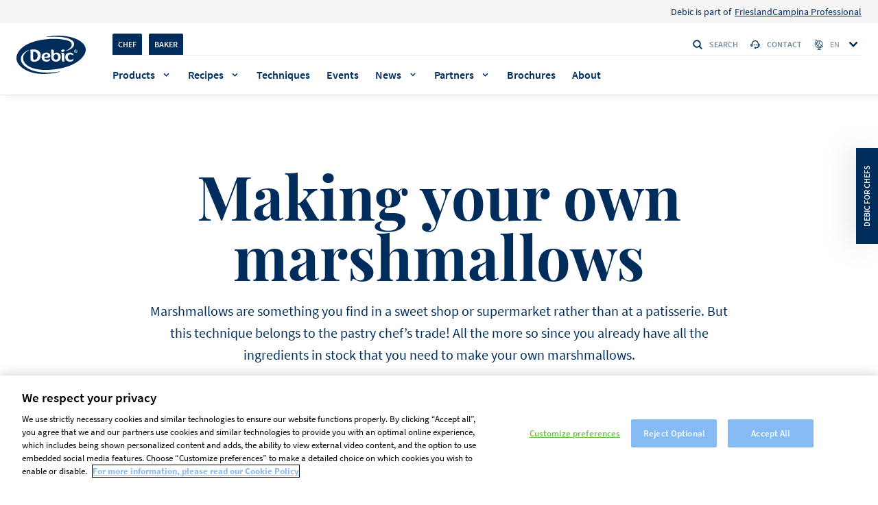

--- FILE ---
content_type: text/html; charset=UTF-8
request_url: https://www.debic.com/en/inspiration/marshmallows
body_size: 12344
content:

<!DOCTYPE html>
<html lang="en" dir="ltr" prefix="og: https://ogp.me/ns#">
  <head>
    <meta charset="utf-8" />
<style>/* @see https://github.com/aFarkas/lazysizes#broken-image-symbol */.js img.lazyload:not([src]) { visibility: hidden; }/* @see https://github.com/aFarkas/lazysizes#automatically-setting-the-sizes-attribute */.js img.lazyloaded[data-sizes=auto] { display: block; width: 100%; }</style>
<meta name="description" content="Marshmallows are something you find in a sweet shop or supermarket rather than at a patisserie. But this technique belongs to the pastry chef’s trade!" />
<link rel="canonical" href="https://www.debic.com/en/inspiration/marshmallows" />
<meta property="og:type" content="website" />
<meta property="og:url" content="https://www.debic.com/en/inspiration/marshmallows" />
<meta name="twitter:card" content="summary_large_image" />
<link rel="alternate" hreflang="x-default" href="https://www.debic.com/en/inspiration/marshmallows" />
<link rel="alternate" hreflang="nl" href="https://www.debic.com/nl-nl/inspiratie/marshmallows" />
<link rel="alternate" hreflang="nl-be" href="https://www.debic.com/nl-be/inspiratie/marshmallows" />
<link rel="alternate" hreflang="fr-be" href="https://www.debic.com/fr-be/inspiration/marshmallows" />
<link rel="alternate" hreflang="de" href="https://www.debic.com/de-de/inspiration/marshmallows" />
<link rel="alternate" hreflang="es" href="https://www.debic.com/es-es/inspiracion/marshmallows" />
<link rel="alternate" hreflang="fr" href="https://www.debic.com/fr-fr/inspiration/marshmallows" />
<link rel="alternate" hreflang="it" href="https://www.debic.com/it-it/ispirazione/marshmallow" />
<link rel="alternate" hreflang="pl" href="https://www.debic.com/pl-pl/inspiracja/marshmallows" />
<link rel="alternate" hreflang="en" href="https://www.debic.com/en/inspiration/marshmallows" />
<link rel="apple-touch-icon" sizes="180x180" href="/sites/default/files/favicons/apple-touch-icon.png"/>
<link rel="icon" type="image/png" sizes="32x32" href="/sites/default/files/favicons/favicon-32x32.png"/>
<link rel="icon" type="image/png" sizes="16x16" href="/sites/default/files/favicons/favicon-16x16.png"/>
<link rel="manifest" href="/sites/default/files/favicons/site.webmanifest" crossorigin="use-credentials"/>
<link rel="mask-icon" href="/sites/default/files/favicons/safari-pinned-tab.svg" color="#5bbad5"/>
<meta name="msapplication-TileColor" content="#da532c"/>
<meta name="theme-color" content="#ffffff"/>
<meta name="favicon-generator" content="Drupal responsive_favicons + realfavicongenerator.net" />
<meta name="Generator" content="Drupal 10 (https://www.drupal.org)" />
<meta name="MobileOptimized" content="width" />
<meta name="HandheldFriendly" content="true" />
<meta name="viewport" content="width=device-width, initial-scale=1.0" />
<script type="application/ld+json">{
    "@context": "https://schema.org",
    "@graph": [
        {
            "@type": "Article",
            "name": "Making your own marshmallows",
            "headline": "Making your own marshmallows",
            "description": "Marshmallows are something you find in a sweet shop or supermarket rather than at a patisserie. But this technique belongs to the pastry chef’s trade!",
            "about": [],
            "image": {
                "@type": "ImageObject",
                "representativeOfPage": "True",
                "url": [
                    "https://www.debic.com/sites/default/files/2021-05/chai_matcha_10098%20%281440px%29_3.jpg",
                    "https://www.debic.com/sites/default/files/2021-05/chai_matcha_10098%20%281440px%29_2.jpg",
                    "https://www.debic.com/sites/default/files/2021-05/chai_matcha_10098%20%281440px%29_1.jpg"
                ],
                "width": "1440",
                "height": "1080"
            },
            "datePublished": "2021-05-06",
            "dateModified": "2023-07-25",
            "isAccessibleForFree": "True",
            "author": {
                "@type": "Organization",
                "@id": "https://www.debic.com/en",
                "name": "Debic",
                "url": "https://www.debic.com/en"
            },
            "publisher": {
                "@type": "Organization",
                "@id": "https://www.debic.com/en",
                "name": "Debic",
                "url": "https://www.debic.com/en"
            },
            "mainEntityOfPage": "https://www.debic.com/en/inspiration/marshmallows"
        },
        {
            "breadcrumb": {
                "@type": "BreadcrumbList",
                "itemListElement": [
                    {
                        "@type": "ListItem",
                        "position": 1,
                        "name": "Home",
                        "item": "https://www.debic.com/en"
                    },
                    {
                        "@type": "ListItem",
                        "position": 2,
                        "name": "Inspiration overview - EN",
                        "item": "https://www.debic.com/en/inspiration"
                    }
                ]
            }
        },
        {
            "@type": "WebSite",
            "@id": "https://www.debic.com/en",
            "name": "Debic",
            "url": "https://www.debic.com/en"
        }
    ]
}</script>
<link rel="icon" href="/sites/default/files/fav_icon_debic_standard_9Jm_icon.ico" type="image/vnd.microsoft.icon" />

    <link rel="preconnect" href="https://www.googletagmanager.com" crossorigin>
    <link rel="preconnect" href="https://cdn.cookielaw.org" crossorigin>
    <link rel="preconnect" href="https://geolocation.onetrust.com" crossorigin>
    <link rel="preload" href="/themes/custom/debic_theme/dist/fonts/SourceSansPro-Regular.woff2" as="font" type="font/woff2" crossorigin="anonymous">
    <meta name="google-site-verification" content="obL6blNZjcgnDvV2Z028lyMl1OupXh0VfhtXUOlVqHI"/>
    <title>Making your own marshmallows</title>
    <link rel="stylesheet" media="all" href="/sites/default/files/css/css_q3EEysFNoZAvMOQYvqOlsH9sd4QwhKqY0dzc9vZHmUo.css?delta=0&amp;language=en&amp;theme=debic_theme&amp;include=eJxFi0sOwyAQxS5Ew5GqAZ6AdviIB1KS02fRRlnalr0KedgCUiJofBuwYawuuslH9p-obRTRfMIEuOzfM6HARm1O9OVJg31qrt_7_KPpMiQO6Yl3ecy2al9OMxOC4cGJYp0QFzxSONM" />
<link rel="stylesheet" media="all" href="/sites/default/files/css/css_HDdD1vZ0gUd9AQaUxbWfKN62Poxv1R_jzyJxrZv4FcE.css?delta=1&amp;language=en&amp;theme=debic_theme&amp;include=eJxFi0sOwyAQxS5Ew5GqAZ6AdviIB1KS02fRRlnalr0KedgCUiJofBuwYawuuslH9p-obRTRfMIEuOzfM6HARm1O9OVJg31qrt_7_KPpMiQO6Yl3ecy2al9OMxOC4cGJYp0QFzxSONM" />

    <script src="https://js.hcaptcha.com/1/api.js" async defer></script>


      <script>
        var pageLanguage = 'en';
      </script>

            <script>
          window.dataLayer = window.dataLayer || [];
          window.dataLayer = [{
              'page': {
                  'pageInfo': {
                      'pageId': '_Article - Making your own marshmallows - EN_Stories_Debic_Foodservices_Other',
                      'pageName': '_Article - Making your own marshmallows - EN_Stories',
                      'pageURL': 'https://www.debic.com/en/inspiration/marshmallows',
                      'pageBrand': 'Debic',
                      'pageCountry': 'OTHER',
                      'pageLanguage': 'en',
                      'pageBU': 'Foodservices',
                      'pageHierarchy': 'Level2',
                      'pageCategory1': 'Stories',
                      'pageCategory2': 'Article - Making your own marshmallows - EN',
                      'pageCategory3': '',
                      'pageSource': ((typeof window.orientation !== 'undefined') || (navigator.userAgent.indexOf('IEMobile') !== -1)) ? 'mobile' : 'web',
                                      }
              },
              'user': {
                  'userCategory': 'chef',
                  'GACookieId': 'undefined',
                  'userIdSource': 'CRM',
              }
          }];
      </script>
      
    <script>(function(w,d,s,l,i){w[l]=w[l]||[];w[l].push({'gtm.start':new Date().getTime(),event:'gtm.js'});var f=d.getElementsByTagName(s)[0],
              j=d.createElement(s),dl=l!='dataLayer'?'&l='+l:'';j.async=true;j.src=
              'https://www.googletagmanager.com/gtm.js?id='+i+dl;f.parentNode.insertBefore(j,f);
      })(window,document,'script','dataLayer','GTM-WPS5TGT');</script>
      

  </head>
  <body  class="path-node page-node-type-blog show-chef-baker-popup newsletter-popup"
    data-page-id="_Article - Making your own marshmallows - EN_Stories_Debic_Foodservices_Other"
    data-page-name="_Article - Making your own marshmallows - EN_Stories"
    data-page-url="https://www.debic.com/en/inspiration/marshmallows"
    data-page-brand="Debic"
    data-page-country="OTHER"
    data-page-language="en"
    data-page-bu="Foodservices"
    data-page-hierarchy="Level2"
    data-page-category1="Stories"
    data-page-category2="Article - Making your own marshmallows - EN"
    data-page-category3=""
    data-page-instance-id="_Article - Making your own marshmallows - EN_Stories_Debic_Foodservices_Other_production"
    data-version="1,0"
    data-user-id-source="CRM"
    data-user-category="chef"
    data-ga-cookie-id="undefined"
    data-akamai-country-name="United States"
    data-akamai-country-code="US"
        data-date="12.11.D"
    data-page-identifier="33108382b3e6584aa7dcc9286988847f"
    data-lang-code="en"
    data-lang-prefix="en"
  >
    <noscript><iframe src="https://www.googletagmanager.com/ns.html?id=GTM-WPS5TGT"
                      height="0" width="0" style="display:none;visibility:hidden"></iframe></noscript>
    <a href="#main-content" class="visually-hidden focusable skip-link">
      Skip to main content
    </a>
        
      <div class="dialog-off-canvas-main-canvas" data-off-canvas-main-canvas>
    <header class="header  js-header 2510">
              <div class="region region-above-nav">
    
<nav role="navigation" aria-labelledby="" id="block-topnavigation" class="block block-menu navigation menu--top-navigation">
          <div class="menu menu--top-header">
    <div class="menu menu--top-header--wrapper">
                                              
  <div  class="menu_link_content menu-link-contenttop-navigation view-mode-default wrap">
    
            <div class="clearfix text-formatted field field--name-field-menu-link-prefix field--type-text-long field--label-hidden field__item"><p>Debic is part of</p></div>
      
  </div>

                    <a href="https://frieslandcampinaprofessional.com/">FrieslandCampina Professional</a>
                  </div>
  </div>

  </nav>

  </div>

      <div class="wrap">

            <div class="region region-header-logo header__container-logo">
          <a href="/en" title="Home" rel="home" class="header__logo">
      	  <i class="header__logo-i"></i>
    </a>
      <div class="header__search-container">
  <div id="block-customsearchformblock" class="block block-debic-tools block-custom-search-form-block header__search js-search-input">
              <i class="icon icon--search header__input-i"></i>
    <form action="/en/search" method="get" class="js-search-form" accept-charset="UTF-8">
      <div class="form--inline clearfix">
        <div class="header__form-item">
          <input data-drupal-selector="edit-search-api-fulltext" type="text" name="search_api_fulltext" size="30" maxlength="128" class="header__input js-input-field js-search-api" value="" placeholder="Search" autocomplete="off">
        </div>
        <div data-drupal-selector="edit-actions" class="form-actions js-form-wrapper form-wrapper"><input data-drupal-selector="edit-submit-search-page" type="submit" value="Apply" class="button js-form-submit form-submit">
        </div>
      </div>
    </form>
    <button class="header__input-clear js-header-search-clear" aria-label="clear search"><i class="icon icon--clear"></i></button>

      </div>
  <button class="header__search-btn js-search-open"><i class="icon icon--search"></i>Search</button>
</div>

	<div class="header__icons">
        <button class="header__search-btn js-search-open"><i class="icon icon--search"></i><span class="sr-only">Search</span></button>
		<button class="header__open js-open-menu" data-opened="false">
			<span class="header__open-ico"></span>
			<span class="sr-only">Toggle menu</span>
		</button>
	</div>
  </div>

      <div class="quick-search js-quick-search">
        <div class="quick-search__overflow">
          <div class="wrap flex">
            <div class="quick-search__container" id="ac-search-results-container"></div>
                      </div>
        </div>
        <span class="quick-search__overlay js-quick-search-overlay"></span>
      </div>
        <div class="header__container">
      <div class="header__wrapper">
                    <div class="header__top js-header-menu">

    <div id="block-bakerchefswitchblock" class="header__switcher">
  
    
      	<ul class="header__switch-container">
	    		<li class="header__switch-item"><a href="" class="header__switch-link js-change-user-front-role active" data-role="2">Chef</a></li>
	    		<li class="header__switch-item"><a href="" class="header__switch-link js-change-user-front-role active" data-role="1">Baker</a></li>
		</ul>

  </div>
<div class="header__search-container">
  <div id="block-customsearchformblock-2" class="block block-debic-tools block-custom-search-form-block header__search js-search-input">
              <i class="icon icon--search header__input-i"></i>
    <form action="/en/search" method="get" class="js-search-form" accept-charset="UTF-8">
      <div class="form--inline clearfix">
        <div class="header__form-item">
          <input data-drupal-selector="edit-search-api-fulltext" type="text" name="search_api_fulltext" size="30" maxlength="128" class="header__input js-input-field js-search-api" value="" placeholder="Search" autocomplete="off">
        </div>
        <div data-drupal-selector="edit-actions" class="form-actions js-form-wrapper form-wrapper"><input data-drupal-selector="edit-submit-search-page" type="submit" value="Apply" class="button js-form-submit form-submit">
        </div>
      </div>
    </form>
    <button class="header__input-clear js-header-search-clear" aria-label="clear search"><i class="icon icon--clear"></i></button>

      </div>
  <button class="header__search-btn js-search-open"><i class="icon icon--search"></i>Search</button>
</div>
<nav class="header__links">
        
        <ul class="header__links-cont">
          <li class="header__links-item">
        <a href="/en/contact-us-debic"><i class="icon icon--support"></i>Contact</a>
      </li>
        </ul>
  


  </nav>
<div class="language-switcher-language-url header__languages" id="block-languageswitcher" role="navigation">
      <button class="header__language-btn js-select-lang">
        <i class="icon icon--lang"></i>
        <span class="header__language-sel">en</span>
        <i class="icon icon--chevron"></i>
      </button><ul class="header__language-list js-language-list"><li class="header__lang">            <div class="header__flag-list">
              <img alt="Nederland flag" src="[data-uri]" data-src="https://www.debic.com/sites/default/files/site_config/netherlands_0.svg" class="lazyload cover-img">
            </div>
                      <a href="https://www.debic.com/nl-nl/inspiratie/marshmallows" class="language-link" hreflang="nl">Nederland</a></li><li class="header__lang">            <div class="header__flag-list">
              <img alt="België - Nederlands flag" src="[data-uri]" data-src="https://www.debic.com/sites/default/files/site_config/belgium_1.svg" class="lazyload cover-img">
            </div>
                      <a href="https://www.debic.com/nl-be/inspiratie/marshmallows" class="language-link" hreflang="nl-be">België - Nederlands</a></li><li class="header__lang">            <div class="header__flag-list">
              <img alt="Belgique - Français flag" src="[data-uri]" data-src="https://www.debic.com/sites/default/files/site_config/belgium_2.svg" class="lazyload cover-img">
            </div>
                      <a href="https://www.debic.com/fr-be/inspiration/marshmallows" class="language-link" hreflang="fr-be">Belgique - Français</a></li><li class="header__lang">            <div class="header__flag-list">
              <img alt="Česko flag" src="[data-uri]" data-src="https://www.debic.com/sites/default/files/site_config/flag%20cz.svg" class="lazyload cover-img">
            </div>
                      <a href="/cs-cz" class="language-link" hreflang="cs" data-drupal-link-system-path="&lt;front&gt;">Česko</a></li><li class="header__lang">            <div class="header__flag-list">
              <img alt="Deutschland flag" src="[data-uri]" data-src="https://www.debic.com/sites/default/files/site_config/germany_0.svg" class="lazyload cover-img">
            </div>
                      <a href="https://www.debic.com/de-de/inspiration/marshmallows" class="language-link" hreflang="de">Deutschland</a></li><li class="header__lang">            <div class="header__flag-list">
              <img alt="España flag" src="[data-uri]" data-src="https://www.debic.com/sites/default/files/site_config/spain_0.svg" class="lazyload cover-img">
            </div>
                      <a href="https://www.debic.com/es-es/inspiracion/marshmallows" class="language-link" hreflang="es">España</a></li><li class="header__lang">            <div class="header__flag-list">
              <img alt="France flag" src="[data-uri]" data-src="https://www.debic.com/sites/default/files/site_config/france_0.svg" class="lazyload cover-img">
            </div>
                      <a href="https://www.debic.com/fr-fr/inspiration/marshmallows" class="language-link" hreflang="fr">France</a></li><li class="header__lang">            <div class="header__flag-list">
              <img alt="Italia flag" src="[data-uri]" data-src="https://www.debic.com/sites/default/files/site_config/italy_0.svg" class="lazyload cover-img">
            </div>
                      <a href="https://www.debic.com/it-it/ispirazione/marshmallow" class="language-link" hreflang="it">Italia</a></li><li class="header__lang">            <div class="header__flag-list">
              <img alt="Malaysia - English flag" src="[data-uri]" data-src="https://www.debic.com/sites/default/files/site_config/flag%20malasya.svg" class="lazyload cover-img">
            </div>
                      <a href="/en-mysg" class="language-link" hreflang="en-my" data-drupal-link-system-path="&lt;front&gt;">Malaysia - English</a></li><li class="header__lang">            <div class="header__flag-list">
              <img alt="Polska flag" src="[data-uri]" data-src="https://www.debic.com/sites/default/files/site_config/poland_0.svg" class="lazyload cover-img">
            </div>
                      <a href="https://www.debic.com/pl-pl/inspiracja/marshmallows" class="language-link" hreflang="pl">Polska</a></li><li class="header__lang">            <div class="header__flag-list">
              <img alt="Other countries - English flag" src="[data-uri]" data-src="https://www.debic.com/sites/default/files/site_config/united-kingdom_0.svg" class="lazyload cover-img">
            </div>
                      <a href="/en/inspiration/marshmallows" class="language-link is-active" hreflang="en" data-drupal-link-system-path="node/33983" aria-current="page">Other countries - English</a></li><li class="header__lang">            <div class="header__flag-list">
              <img alt="Thailand flag" src="[data-uri]" data-src="https://www.debic.com/sites/default/files/site_config/thailand_svg.svg" class="lazyload cover-img">
            </div>
                      <a href="/th-th" class="language-link" hreflang="th" data-drupal-link-system-path="&lt;front&gt;">Thailand</a></li></ul>
  </div>

  </div>

                            <div class="header__bottom js-header-menu">
                
<div class="header__menu">
  <nav>
              <ul class="header__menu-list">
                              
          <li  class="header__item  header__item--mega-menu js-megamenu-open "><a href="/en/products" data-drupal-link-system-path="node/994">Products</a>
        <div class="header__megamenu megamenu js-megamenu">
                                  <div class="wrap flex">
      <button class="header__close js-megamenu-close">
      <i class="icon icon--chevron"></i>
      Go back
    </button>
        <div class="megamenu__links">
        <a class="megamenu__title" href="/en/products">Products</a>

  <div class="megamenu__wrapper">
    <div class="megamenu__container flex">
                      <div class="megamenu__column">
            <ul>
          <li class="megamenu__main-item">
                    <div class="megamenu__dropdown megamenu__dropdown--collapsed js-megamenu-accordion">
        <div class="megamenu__trigger js-megamenu-trigger">
      <a href="/en/products/creams">
                  <img class="megamenu__icon"
               src="/sites/default/files/2022-07/cream_0.svg"
               alt="cream"
               width="24"
               height="24"
               fetchpriority="low"
          >
                Cream
      </a>
              <i class="icon icon--chevron"></i>
          </div>
              <ul class="megamenu__sub-list js-megamenu-body">
                                                                                                                                                                                                                                                                                                            <li>
              <a href="/en/whipping-cream">Whipping</a>
            </li>
                                        <li>
              <a href="/en/cooking-cream">Cooking</a>
            </li>
                                        <li>
              <a href="/en/spraycream">Spraycan</a>
            </li>
                                                            </ul>
      </div>

      </li>
      </ul>

        </div>
                      <div class="megamenu__column">
            <ul>
          <li class="megamenu__main-item">
                    <div class="megamenu__dropdown megamenu__dropdown--collapsed js-megamenu-accordion">
        <div class="megamenu__trigger js-megamenu-trigger">
      <a href="/en/butter">
                  <img class="megamenu__icon"
               src="/sites/default/files/2021-10/butter_3.svg"
               alt="Butter"
               width="24"
               height="24"
               fetchpriority="low"
          >
                Butter
      </a>
              <i class="icon icon--chevron"></i>
          </div>
              <ul class="megamenu__sub-list js-megamenu-body">
                                                                                                                                                                                                                                                                                                            <li>
              <a href="/en/performance-butter">Performance butter</a>
            </li>
                                        <li>
              <a href="/en/traditional-butter">Traditional butter</a>
            </li>
                                                            </ul>
      </div>

      </li>
      </ul>

        </div>
                      <div class="megamenu__column">
            <ul>
          <li class="megamenu__main-item">
                    <div class="megamenu__dropdown megamenu__dropdown--collapsed js-megamenu-accordion">
        <div class="megamenu__trigger">
      <a href="/en/desserts">
                  <img class="megamenu__icon"
               src="/sites/default/files/2021-10/desserts_3_0.svg"
               alt="Desserts"
               width="24"
               height="24"
               fetchpriority="low"
          >
                Desserts
      </a>
          </div>
          </div>

      </li>
          <li class="megamenu__main-item">
                    <div class="megamenu__dropdown megamenu__dropdown--collapsed js-megamenu-accordion">
        <div class="megamenu__trigger">
      <a href="/en/filling">
                  <img class="megamenu__icon"
               src="/sites/default/files/2021-10/filling_1.svg"
               alt="Filling"
               width="24"
               height="24"
               fetchpriority="low"
          >
                Filling
      </a>
          </div>
          </div>

      </li>
          <li class="megamenu__main-item">
                    <div class="megamenu__dropdown megamenu__dropdown--collapsed js-megamenu-accordion">
        <div class="megamenu__trigger">
      <a href="/en/ice-cream-shakes">
                  <img class="megamenu__icon"
               src="/sites/default/files/2021-10/ice%26shakes_1.svg"
               alt="Ice cream &amp; shakes"
               width="24"
               height="24"
               fetchpriority="low"
          >
                Ice cream &amp; shakes
      </a>
          </div>
          </div>

      </li>
          <li class="megamenu__main-item">
                    <div class="megamenu__dropdown megamenu__dropdown--collapsed js-megamenu-accordion">
        <div class="megamenu__trigger">
      <a href="/en/debic-cream-cheese">
                  <img class="megamenu__icon"
               src="/sites/default/files/2022-03/cream%20cheese.svg"
               alt="Cream cheese"
               width="24"
               height="24"
               fetchpriority="low"
          >
                Cream Cheese
      </a>
          </div>
          </div>

      </li>
      </ul>

        </div>
          </div>
  </div>

  <div class="megamenu__link">
    <a href="/en/products">See all products</a>
  </div>

    </div>
        <div class="megamenu__promo">
                                
          <div class="header__promo-block js-generic-analytics-block"
      data-category1=""
      data-category2=""
      data-category3=""
      >
                  <div class="header__promo-section">
            Discover our products
          </div>
                <div class="header__promo-container" style="background-color:#95eadc">
          <div class="header__promo-content">
                          <h2 class="header__promo-title title title--category-small">Stand &amp; Overrun</h2>
                                                  <p class="header__promo-short-desc js-header-promo-short-desc">Premium whipping cream</p>
                                      <a class="header__promo-cta cta-new cta-new--header cta-new--black" href="https://www.debic.com/en/products/debic-stand-overrun-1l">
                <span class="sr-only">Discover more about Stand &amp; Overrun</span>
              </a>
                      </div>

                      <div class="header__promo-img-container">
                            <picture>
                <img class="header__promo-img " src="/sites/default/files/styles/convert_webp/public/2025-09/stand-overrun-300x300.png.webp?itok=RHXn39x6" alt="Debic Stand &amp; Overrun" loading="lazy"/>
              </picture>
              </div>
          
        </div>
      </div>
      
                    
          <div class="header__promo-block js-generic-analytics-block"
      data-category1=""
      data-category2=""
      data-category3=""
      >
                <div class="header__promo-container" style="background-color:#9895ea">
          <div class="header__promo-content">
                          <h2 class="header__promo-title title title--category-small">Culinaire Original</h2>
                                                  <p class="header__promo-short-desc js-header-promo-short-desc">Premium cooking cream<br />
</p>
                                      <a class="header__promo-cta cta-new cta-new--header cta-new--black" href="/en/products/culinaire-original">
                <span class="sr-only">Discover more about Culinaire Original</span>
              </a>
                      </div>

                      <div class="header__promo-img-container">
                            <picture>
                <img class="header__promo-img " src="/sites/default/files/styles/convert_webp/public/2025-09/culinaire-original-300x300_0.png.webp?itok=bzinIY1f" alt="Debic Culinaire Original" loading="lazy"/>
              </picture>
              </div>
          
        </div>
      </div>
      
  
  
    </div>
  </div>

                  </div>
      </li>
                                  
          <li  class="header__item  header__item--mega-menu js-megamenu-open "><a href="/en/recipes" data-drupal-link-system-path="node/929">Recipes</a>
        <div class="header__megamenu megamenu js-megamenu">
                                  <div class="wrap flex">
      <button class="header__close js-megamenu-close">
      <i class="icon icon--chevron"></i>
      Go back
    </button>
        <div class="megamenu__links">
        <a class="megamenu__title" href="/en/recipes">Recipes</a>

  <div class="megamenu__wrapper">
    <div class="megamenu__container flex">
                      <div class="megamenu__column">
            <ul>
          <li class="megamenu__main-item">
                  
  <span class="megamenu__main-title">
          <img class="megamenu__main-icon"
           src="/sites/default/files/2021-10/chefs_0.svg"
           alt="Chefs"
           width="42"
           height="14"
           fetchpriority="low"
      >
              Chefs
      </span>

      <ul class="megamenu__main-sublist">
                                                                                                                                                                                                                                          <li class="megamenu__main-subitem">
            <a href="/en/recipes?role=chef&amp;field_dish_category_target_id%5B0%5D=92&amp;field_related_products_ref_target_id=">Appetizers</a>
          </li>
                                <li class="megamenu__main-subitem">
            <a href="/en/recipes?role=chef&amp;field_dish_category_target_id%5B0%5D=88&amp;field_related_products_ref_target_id=">Cakes &amp; tarts</a>
          </li>
                                <li class="megamenu__main-subitem">
            <a href="/en/recipes?role=chef&amp;field_dish_category_target_id%5B0%5D=90&amp;field_related_products_ref_target_id=">Desserts</a>
          </li>
                                <li class="megamenu__main-subitem">
            <a href="/en/recipes?role=chef&amp;field_dish_category_target_id%5B0%5D=95&amp;field_related_products_ref_target_id=">Garnishes</a>
          </li>
                                <li class="megamenu__main-subitem">
            <a href="/en/recipes?role=chef&amp;field_dish_category_target_id%5B0%5D=93&amp;field_related_products_ref_target_id=">Main courses</a>
          </li>
                                <li class="megamenu__main-subitem">
            <a href="/en/recipes?role=chef&amp;field_dish_category_target_id%5B0%5D=94&amp;field_related_products_ref_target_id=">Soups</a>
          </li>
                                <li class="megamenu__main-subitem">
            <a href="/en/recipes?role=chef&amp;field_dish_category_target_id%5B0%5D=2457&amp;field_related_products_ref_target_id=">Starters</a>
          </li>
                                <li class="megamenu__main-subitem">
            <a href="/en/recipes?role=chef&amp;field_dish_category_target_id%5B0%5D=91&amp;field_related_products_ref_target_id=">Viennoiserie</a>
          </li>
                                              </ul>
  
      </li>
      </ul>

        </div>
                      <div class="megamenu__column">
            <ul>
          <li class="megamenu__main-item">
                  
  <span class="megamenu__main-title">
          <img class="megamenu__main-icon"
           src="/sites/default/files/2021-10/bakerssvg_0.svg"
           alt="Bakers"
           width="42"
           height="14"
           fetchpriority="low"
      >
              Bakers
      </span>

      <ul class="megamenu__main-sublist">
                                                                                                                                                                                                                                          <li class="megamenu__main-subitem">
            <a href="/en/recipes?role=baker&amp;field_dish_category_target_id%5B0%5D=92&amp;field_related_products_ref_target_id=">Appetizers</a>
          </li>
                                <li class="megamenu__main-subitem">
            <a href="/en/recipes?role=baker&amp;field_dish_category_target_id%5B0%5D=88&amp;field_related_products_ref_target_id=">Cakes &amp; tarts</a>
          </li>
                                <li class="megamenu__main-subitem">
            <a href="/en/recipes?role=baker&amp;field_dish_category_target_id%5B0%5D=90&amp;field_related_products_ref_target_id=">Desserts</a>
          </li>
                                <li class="megamenu__main-subitem">
            <a href="/en/recipes?role=baker&amp;field_dish_category_target_id%5B0%5D=95&amp;field_related_products_ref_target_id=">Garnishes</a>
          </li>
                                <li class="megamenu__main-subitem">
            <a href="/en/recipes?role=baker&amp;field_dish_category_target_id%5B0%5D=2336&amp;field_related_products_ref_target_id=">Ice creams</a>
          </li>
                                <li class="megamenu__main-subitem">
            <a href="/en/recipes?role=baker&amp;field_dish_category_target_id%5B0%5D=91&amp;field_related_products_ref_target_id=">Viennoiserie</a>
          </li>
                                              </ul>
  
      </li>
      </ul>

        </div>
                      <div class="megamenu__column">
            <ul>
          <li class="megamenu__main-item">
                  
  <span class="megamenu__main-title">
              Popular themes
      </span>

      <ul class="megamenu__main-sublist">
                                                                                                                                                                                                                                          <li class="megamenu__main-subitem">
            <a href="/en/recipe-collection/autumn">Autumn</a>
          </li>
                                <li class="megamenu__main-subitem">
            <a href="/en/basic-desserts">Basic desserts</a>
          </li>
                                <li class="megamenu__main-subitem">
            <a href="/en/recipe-collection/love">Love</a>
          </li>
                                <li class="megamenu__main-subitem">
            <a href="/en/recipe-collection">New</a>
          </li>
                                <li class="megamenu__main-subitem">
            <a href="/en/recipe-collection/swissles">Swissles</a>
          </li>
                                <li class="megamenu__main-subitem">
            <a href="/en/inspiration/menu-festive-season">Winter</a>
          </li>
                                              </ul>
  
      </li>
      </ul>

        </div>
          </div>
  </div>

  <div class="megamenu__link">
    <a href="/en/recipes">See all recipes</a>
  </div>

    </div>
        <div class="megamenu__promo">
                                
          <div class="header__highlighted-block js-generic-analytics-block"
      data-category1=""
      data-category2=""
      data-category3=""
      >
        
        <a class="header__highlighted-link" href="/en/recipes/swissle-lemon-leaf-matcha-roll">
                      <div class="header__highlighted-img-container">
              <img src="https://www.debic.com/sites/default/files/styles/megamenu_recipes/public/2025-08/swissle-lemon-leaf-matcha-roll.jpg.webp?itok=0YsAQBw7" alt="recipe-image" class="header__highlighted-img" loading="lazy">
            </div>
                                <h3 class="header__highlighted-title title title--lister">Lemon leaf matcha roll</h3>
                                <span class="header__highlighted-label">
              Swissle
            </span>
                                            <p class="header__highlighted-desc">Let&#039;s Swissle! Zesty citrus matcha Swiss roll.</p>
                  </a>
      </div>
      
                    
          <div class="header__highlighted-block js-generic-analytics-block"
      data-category1=""
      data-category2=""
      data-category3=""
      >
        
        <a class="header__highlighted-link" href="/en/recipes/snow-white">
                      <div class="header__highlighted-img-container">
              <img src="https://www.debic.com/sites/default/files/styles/megamenu_recipes/public/recipe/aa2a0000-ea27-76f0-6f70-08dac31699ff.jpg.webp?itok=_2rb63U5" alt="recipe-image" class="header__highlighted-img" loading="lazy">
            </div>
                                <h3 class="header__highlighted-title title title--lister">Snow white</h3>
                                <span class="header__highlighted-label">
              Festive
            </span>
                                            <p class="header__highlighted-desc">Delicately sweet holiday dessert with creamy layers.</p>
                  </a>
      </div>
      
  
  
    </div>
  </div>

                  </div>
      </li>
                  
          <li class="header__item">
        <a href="/en/techniques" data-drupal-link-system-path="node/986">Techniques</a>
      </li>
                  
          <li class="header__item">
        <a href="/en/debic-workshops-demos-events" data-drupal-link-system-path="node/51023">Events</a>
      </li>
                                  
          <li  class="header__item  header__item--mega-menu js-megamenu-open "><a href="/en/inspiration" data-drupal-link-system-path="node/18905">News</a>
        <div class="header__megamenu megamenu js-megamenu">
                                  <div class="wrap flex">
      <button class="header__close js-megamenu-close">
      <i class="icon icon--chevron"></i>
      Go back
    </button>
        <div class="megamenu__links">
        <a class="megamenu__title" href="/en/inspiration">News</a>

  <div class="megamenu__wrapper">
    <div class="megamenu__container flex">
                      <div class="megamenu__column">
            <ul>
          <li class="megamenu__main-item">
                  <div class="megamenu__simple">
            <a class="megamenu__simple-main" href="/en/inspiration">Debic Inspiration</a>
                    <ul class="megamenu__simple-sublist">
                                                                                                                                                                                                                                                                                                                                                                              <li>
                <a class="megamenu__simple-sublink" href="/en/inspiration-stories">Stories</a>
              </li>
                                                <li>
                <a class="megamenu__simple-sublink" href="/en/inspiration-business-tips">Business tips</a>
              </li>
                                                                          </ul>
        </div>

      </li>
      </ul>

        </div>
          </div>
  </div>

  <div class="megamenu__link">
    <a href="/en/inspiration">See all news</a>
  </div>

    </div>
        <div class="megamenu__promo">
                                
          <div class="header__promo-block js-generic-analytics-block"
      data-category1=""
      data-category2=""
      data-category3=""
      >
                <div class="header__promo-container" style="background-color:#95eadc">
          <div class="header__promo-content">
                          <h2 class="header__promo-title title title--category-small">Debic wants to make the difference</h2>
                                                  <p class="header__promo-short-desc js-header-promo-short-desc">We are continuously working towards a fully sustainable dairy chain. Find out how Debic does it.</p>
                                      <a class="header__promo-cta cta-new cta-new--header cta-new--black" href="/en/running-sustainable-business-tips-tricks">
                <span class="sr-only">/en/running-sustainable-business-tips-tricks</span>
              </a>
                      </div>

                      <div class="header__promo-img-container">
                            <picture>
                <img class="header__promo-img " src="/sites/default/files/styles/convert_webp/public/2022-04/windmolens10_optimized_1_83a1d191-1cb4-46d4-9a15-ad1200f47f9a_low-res-640.jpg.webp?itok=fTKXQcJd" alt="Debic wants to make the difference" loading="lazy"/>
              </picture>
              </div>
          
        </div>
      </div>
      
                    
          <div class="header__promo-block js-generic-analytics-block"
      data-category1=""
      data-category2=""
      data-category3=""
      >
                <div class="header__promo-container" style="background-color:#9895ea">
          <div class="header__promo-content">
                          <h2 class="header__promo-title title title--category-small">Save time, reduce workload</h2>
                                                  <p class="header__promo-short-desc js-header-promo-short-desc">Swedish chef Daniel Pembert is driven by the desire to never stand still.</p>
                                      <a class="header__promo-cta cta-new cta-new--header cta-new--black" href="/en/inspiration/daniel-pembert">
                <span class="sr-only">/en/inspiration/daniel-pembert</span>
              </a>
                      </div>

                      <div class="header__promo-img-container">
                            <picture>
                <img class="header__promo-img " src="/sites/default/files/styles/convert_webp/public/2024-02/Daniel%20Pembert_TIF.Jpg.webp?itok=yJjOAg7b" alt="Time-saving, workload reducing and distinctive" loading="lazy"/>
              </picture>
              </div>
          
        </div>
      </div>
      
  
  
    </div>
  </div>

                  </div>
      </li>
                                  
          <li  class="header__item  header__item--mega-menu js-megamenu-open "><a href="/en/ambassadors" data-drupal-link-system-path="node/45843">Partners</a>
        <div class="header__megamenu megamenu js-megamenu">
                                  <div class="wrap flex">
      <button class="header__close js-megamenu-close">
      <i class="icon icon--chevron"></i>
      Go back
    </button>
        <div class="megamenu__links">
        <a class="megamenu__title" href="/en/ambassadors">Partners</a>

  <div class="megamenu__wrapper">
    <div class="megamenu__container flex">
                      <div class="megamenu__column">
            <ul>
          <li class="megamenu__main-item">
                    <div class="megamenu__dropdown megamenu__dropdown--collapsed js-megamenu-accordion megamenu__dropdown--border">
        <div class="megamenu__trigger js-megamenu-trigger">
      <a href="/en/ambassadors">
                  <img class="megamenu__icon"
               src="/sites/default/files/2025-09/whisk-rolling-pin-80x80.jpg"
               alt="Rolling pin and whisk"
               width="24"
               height="24"
               fetchpriority="low"
          >
                A-F
      </a>
              <i class="icon icon--chevron"></i>
          </div>
              <ul class="megamenu__sub-list js-megamenu-body">
                                                                                                                                                                                                                                                                                                            <li>
              <a href="/en/ambassadors/alberto-gipponi">Alberto Gipponi</a>
            </li>
                                        <li>
              <a href="/en/ambassadors/chef-gee">Chef Gee</a>
            </li>
                                        <li>
              <a href="/en/ambassadors/clement-bouvier">Clément Bouvier</a>
            </li>
                                        <li>
              <a href="/en/ambassadors/daniel-alvarez">Daniel Álvarez</a>
            </li>
                                        <li>
              <a href="/en/ambassadors/frank-haasnoot">Frank Haasnoot</a>
            </li>
                                                            </ul>
      </div>

      </li>
      </ul>

        </div>
                      <div class="megamenu__column">
            <ul>
          <li class="megamenu__main-item">
                    <div class="megamenu__dropdown megamenu__dropdown--collapsed js-megamenu-accordion megamenu__dropdown--border">
        <div class="megamenu__trigger js-megamenu-trigger">
      <a href="/en/ambassadors">
                  <img class="megamenu__icon"
               src="/sites/default/files/2025-09/whisk-rolling-pin-80x80_0.jpg"
               alt="Rolling pin and whisk"
               width="24"
               height="24"
               fetchpriority="low"
          >
                G-L
      </a>
              <i class="icon icon--chevron"></i>
          </div>
              <ul class="megamenu__sub-list js-megamenu-body">
                                                                                                                                                                                                                                                                                                            <li>
              <a href="/en/ambassadors/gaetan-fiard">Gaëtan Fiard</a>
            </li>
                                        <li>
              <a href="/en/ambassadors/gert-de-mangeleer">Gert De Mangeleer</a>
            </li>
                                        <li>
              <a href="/en/ambassadors/jan-smink">Jan Smink</a>
            </li>
                                        <li>
              <a href="/en/ambassadors/jordi-guillem">Jordi Guillem</a>
            </li>
                                        <li>
              <a href="/en/ambassadors/leonardo-di-carlo">Leonardo Di Carlo</a>
            </li>
                                        <li>
              <a href="/en/ambassadors/loi-ming-ai">Loi Ming Ai</a>
            </li>
                                        <li>
              <a href="/en/ambassadors/luca-montersino">Luca Montersino</a>
            </li>
                                                            </ul>
      </div>

      </li>
      </ul>

        </div>
                      <div class="megamenu__column">
            <ul>
          <li class="megamenu__main-item">
                    <div class="megamenu__dropdown megamenu__dropdown--collapsed js-megamenu-accordion megamenu__dropdown--border">
        <div class="megamenu__trigger js-megamenu-trigger">
      <a href="/en/ambassadors">
                  <img class="megamenu__icon"
               src="/sites/default/files/2025-09/whisk-rolling-pin-80x80_1.jpg"
               alt="Rolling pin and whisk"
               width="24"
               height="24"
               fetchpriority="low"
          >
                M-Z
      </a>
              <i class="icon icon--chevron"></i>
          </div>
              <ul class="megamenu__sub-list js-megamenu-body">
                                                                                                                                                                                                                                                                                                            <li>
              <a href="/en/ambassadors/michal-doroszkiewicz">Michał Doroszkiewicz</a>
            </li>
                                        <li>
              <a href="/en/ambassadors/otto-tay">Otto Tay</a>
            </li>
                                        <li>
              <a href="/en/ambassadors/pascal-molines">Pascal Molines</a>
            </li>
                                        <li>
              <a href="/en/ambassadors/petr-kunc">Petr Kunc</a>
            </li>
                                        <li>
              <a href="/en/ambassadors/sidney-schutte">Sidney Schutte</a>
            </li>
                                        <li>
              <a href="/en/ambassadors/sylvain-marron">Sylvain Marron</a>
            </li>
                                        <li>
              <a href="/en/ambassadors/thijs-vervloet">Thijs Vervloet</a>
            </li>
                                                            </ul>
      </div>

      </li>
      </ul>

        </div>
          </div>
  </div>

  <div class="megamenu__link">
    <a href="/en/ambassadors">Meet our ambassadors</a>
  </div>

    </div>
        <div class="megamenu__promo">
                                
          <div class="header__promo-block js-generic-analytics-block"
      data-category1=""
      data-category2=""
      data-category3=""
      >
                <div class="header__promo-container" style="background-color:#7b93da">
          <div class="header__promo-content">
                          <h2 class="header__promo-title title title--category-small">Debic ambassadors</h2>
                                      <p class="header__promo-desc">If there’s one thing we’re extra proud of, it’s our ambassadors from all over the world. Meet the top chefs who trust Debic. Discover their recipes, techniques, values, and why they choose us.</p>
                                                  <a class="header__promo-cta cta-new cta-new--header cta-new--black" href="/en/ambassadors">
                <span class="sr-only">Meet our ambassadors</span>
              </a>
                      </div>

                      <div class="header__promo-img-container">
                            <picture>
                <img class="header__promo-img " src="/sites/default/files/styles/convert_webp/public/2025-09/ambassadors-364_0.jpg.webp?itok=78wgJ0yV" alt="Debic ambassadors" loading="lazy"/>
              </picture>
              </div>
          
        </div>
      </div>
      
  
  
    </div>
  </div>

                  </div>
      </li>
                  
          <li class="header__item">
        <a href="/en/brochure-library" data-drupal-link-system-path="node/46803">Brochures</a>
      </li>
                  
          <li class="header__item">
        <a href="/en/about-us" data-drupal-link-system-path="node/1443">About</a>
      </li>
      </ul>

      </nav>
</div>
<div class="header__promo">
  <nav>
              
        <ul class="header__menu-list">
              <li class="header__item header__item--light header__item--chef">
        <a href="/en/promotions/lets-swissle" title="Chef" data-drupal-link-system-path="node/69633">Let&#039;s Swissle!</a>
              </li>
              <li class="header__item header__item--light header__item--baker">
        <a href="/en/promotions/lets-swissle" data-drupal-link-system-path="node/69633">Let&#039;s Swissle!</a>
              </li>
        </ul>
  


      </nav>
</div>

<nav role="navigation" aria-labelledby="" id="block-topnavigation-2" class="block block-menu navigation menu--top-navigation">
          <div class="menu menu--top-header">
    <div class="menu menu--top-header--wrapper">
                                              
  <div  class="menu_link_content menu-link-contenttop-navigation view-mode-default wrap">
    
            <div class="clearfix text-formatted field field--name-field-menu-link-prefix field--type-text-long field--label-hidden field__item"><p>Debic is part of</p></div>
      
  </div>

                    <a href="https://frieslandcampinaprofessional.com/">FrieslandCampina Professional</a>
                  </div>
  </div>

  </nav>

  </div>

              </div>
    </div>
      </div>
</header>

<main class="content " id="main-content">
        <div class="region region-above-content">
    <div data-drupal-messages-fallback class="hidden"></div>

  </div>

  
  
              <div class="region region-content">
    <div id="block-debic-theme-content" class="block block-system block-system-main-block">
  
    
      <div class="breadcrumbs breadcrumbs--recipe">
  <a class="breadcrumbs__element" href="https://www.debic.com/en">Home</a>
  <span class="breadcrumbs__element">Making your own marshmallows</span>
</div>
  
<div class="generic-content generic-content--blog">
  <div class="wrap">
    
  <div class="field field--name-field-page-content field--type-entity-reference-revisions field--label-hidden content-item-block field__items">
            <div class="introduction-text wysiwyg-content js-generic-analytics-block"
     data-category1=""
     data-category2=""
     data-category3=""
>
  <h1>Making your own marshmallows</h1>

<p>Marshmallows are something you find in a sweet shop or supermarket rather than at a patisserie. But this technique belongs to the pastry chef’s trade! All the more so since you already have all the ingredients in stock that you need to make your own marshmallows.</p>

</div>

            <div class="picture-block js-generic-analytics-block"
     data-category1=""
     data-category2=""
     data-category3=""
>
	<picture>
				<source media="(min-width: 500px)" srcset="[data-uri]" data-srcset="/sites/default/files/2021-05/cherry_marshmallows_header.jpg">
				<img src="[data-uri]" alt="Making your own marshmallows" data-src="/sites/default/files/2021-05/cherry_marshmallows_header_0.jpg" class="lazyload picture-block__img">
	</picture>
  </div>

              <div class="rich-content-block wysiwyg-content js-generic-analytics-block"
       data-category1=""
       data-category2=""
       data-category3=""
  >
        <p>Marshmallows have always been around. And yet you don't often find them in a fine bakery or patisserie. High time to bring this discipline back into our trade. The easy basic ingredients for marshmallows are likely already in your cupboard.</p>
  </div>

              <div class="rich-content-block wysiwyg-content js-generic-analytics-block"
       data-category1=""
       data-category2=""
       data-category3=""
  >
          <h2 class="rich-content-block__title">Inspiration</h2>
        <p>Originally, marshmallows were made of egg whites, sugar and gelatine. Nowadays, you will find recipes that replace egg whites with inverted sugar. Dré Eversteijn and Bruno Van Vaerenbergh, the technical advisers to Debic in the Netherlands and in Belgium, took on the challenge with these ingredients and came back with several fun recipes and additional applications.</p>
  </div>

              <div class="rich-content-block wysiwyg-content js-generic-analytics-block"
       data-category1=""
       data-category2=""
       data-category3=""
  >
        <h4 class="text-align-center">Recipe</h4>

<p class="text-align-center">What do you think of marshmallows with cherries? Below you can find a new inspiring recipe from our own culinairy advisors!</p>

  </div>

              <div class="gallery-component js-generic-analytics-block"
       data-category1=""
       data-category2=""
       data-category3=""
  >
	<div class="gallery-component__wrap">
				      
        
      <a class="gallery-component__item" href="/en/recipes/cherry-marshmallows">
              <div class="gallery-component__img-cont">
          
            <div class="field field--name-field-primary-image-aprimo field--type-entity-reference field--label-hidden field__item">              <picture>
                  <source media="(max-width: 767px)" type="image/webp" width="1088" height="816" data-srcset="/sites/default/files/styles/recipe_detail/public/recipe/b34d0000-46e1-fe58-44a3-08d90ee2d518.jpg.webp?itok=aj1Th8G8 1x"/>
              <source media="(min-width: 768px)" type="image/webp" width="1088" height="816" data-srcset="/sites/default/files/styles/recipe_detail/public/recipe/b34d0000-46e1-fe58-44a3-08d90ee2d518.jpg.webp?itok=aj1Th8G8 1x"/>
                  
<img loading="lazy" width="1088" height="816" alt="Cherry marshmallows - photo1 | Debic" title="Cherry marshmallows - photo1 | Debic" class="lazyload" data-src="/sites/default/files/recipe/b34d0000-46e1-fe58-44a3-08d90ee2d518.jpg"/>

  </picture>


  
</div>
      
        </div>
        <p class="gallery-component__title title">Cherry marshmallows</p>
                          </a>
  
   			</div>
  </div>

              <div class="rich-content-block wysiwyg-content js-generic-analytics-block"
       data-category1=""
       data-category2=""
       data-category3=""
  >
          <h2 class="rich-content-block__title">Applications</h2>
        <p>Homemade marshmallows can be used as decoration on cakes, or offered in simple packaging to be promoted as an impulse purchase on the counter or via social media. Be sure to show ‘the making of’ when you do!</p>
  </div>

            
<div class="promo js-promo-block js-generic-analytics-block "
     data-category1=""
     data-category2=""
     data-category3=""
>
	<div class="promo__wrap promo__wrap--yellow promo__wrap--left">
		              <div class="promo__img-cont">
        
            <div class="field field--name-field-primary-media field--type-entity-reference field--label-hidden field__item">              <picture>
                  <source media="(max-width: 767px)" type="image/webp" width="332" height="332" data-srcset="/sites/default/files/styles/promo_block_primary_mobile/public/2021-05/tartelette-promo.jpg.webp?itok=23cJiPq0 1x"/>
              <source media="(min-width: 768px)" type="image/webp" width="529" height="529" data-srcset="/sites/default/files/styles/promo_block_primary_desktop/public/2021-05/tartelette-promo.jpg.webp?itok=VQ0MFMLh 1x"/>
                  
<img loading="lazy" width="720" height="720" src="/sites/default/files/styles/promo_block_primary_desktop/public/2021-05/tartelette-promo.jpg.webp?itok=VQ0MFMLh" alt="Comeback of the tartelette" class="lazyload" data-src="/sites/default/files/2021-05/tartelette-promo.jpg"/>

  </picture>


  
</div>
      
      </div>
						<div class="promo__content">
						<span class="title promo__title">Comeback of the tartelette</span>
			
			
						<a class="cta promo__cta" href="/en/inspiration/tartelette">Discover our article and recipes!</a>
			
      
      
		</div>
	</div>
</div>

      </div>

  </div>
</div>

  </div>

  </div>

      
        <div class="region region-below-content">
    
  

<div class="newsletter-block newsletter-block--modal js-generic-analytics-block js-newsletter--479" id="newsletter-479"
     data-category1=""
     data-category2=""
     data-category3=""
>
  
  <div class="wrap">
    <div class="newsletter-block__content newsletter-block__content--yellow">
      <div class="js-role-content" data-role="1">
                  <h2 class="title newsletter-block__title">Let us inspire you!</h2>
                          <div class="newsletter-block__desc newsletter-block__rte-container"><ul><li>Get new recipes and techniques monthly in your inbox</li><li>Be the first to get updates about events/fairs, etc</li><li>Be part of the biggest community of chefs and bakers</li></ul></div>
              </div>
      <div class="js-role-content" data-role="2">
                  <h2 class="title newsletter-block__title">Let us inspire you!</h2>
                          <div class="newsletter-block__desc newsletter-block__rte-container"><ul><li>Get new recipes and techniques monthly in your inbox</li><li>Be the first to get updates about events/fairs, etc</li><li>Be part of the biggest community of chefs and bakers</li></ul></div>
              </div>
      <div class="js-role-content" data-role="1">
                  <img src="[data-uri]" class="newsletter-block__img newsletter-block__img--left lazyload" data-src="/sites/default/files/2021-10/aardbei_3.png"
               alt="Get more culinary inspiration"/>
                          <img src="[data-uri]" class="newsletter-block__img newsletter-block__img--right lazyload" data-src="/sites/default/files/2021-10/chalfcake_8.png"
               alt="Get more culinary inspiration"/>
              </div>
      <div class="js-role-content" data-role="2">
                  <img src="[data-uri]" class="newsletter-block__img newsletter-block__img--left lazyload" data-src="/sites/default/files/2021-10/Raspberry%2C%20dark_FCP06864%20%281%29_3.png"
               alt="Get more culinary inspiration"/>
                          <img src="[data-uri]" class="newsletter-block__img newsletter-block__img--right lazyload" data-src="/sites/default/files/2021-10/brownbowl_3.png"
               alt="Get more culinary inspiration"/>
              </div>

                                                                         
                                                   <form action="/api/recaptcha-forms/handler" method="post" class="newsletter-block__form js-newsletter-form js-captcha-form newsletter-block__form--multiple" data-fill-blank="0" data-response-url="https://www.debic.com/en/inspiration/marshmallows#newsletter-479">
                                              <div class="newsletter-block__row">
              <input  id="block-newslettersignupblocken" class="newsletter-block__input js-newsletter-email js-newsletter-required" type="email" name="email" value=""  required  placeholder="Fill in your e-mail"/>
              <span class="icon icon-delete newsletter-block__err-ico"></span>
            </div>
          
                                                                                                              <div class="newsletter-block__row">
              <input class="newsletter-block__input js-newsletter-first-name js-newsletter-required" type="text" name="first_name" id="first_name" required
                   placeholder="First name"/>
              <span class="icon icon-delete newsletter-block__err-ico"></span>
            </div>
                                                                                                            <div class="newsletter-block__row">
              <input class="newsletter-block__input js-newsletter-last-name js-newsletter-required" type="text" name="last_name" id="last_name"  required
                   placeholder="Last name"/>
              <span class="icon icon-delete newsletter-block__err-ico"></span>
            </div>
                    
          
                                                                                                  <div class="newsletter-block__row">
              <input class="newsletter-block__input js-newsletter-company-name js-newsletter-required" type="text" name="company" id="company" required
                   placeholder="Company name"/>
                <span class="icon icon-delete newsletter-block__err-ico"></span>
            </div>
                                                                                                        <input id="form-id" name="form-id" type="hidden" value="479"/>
          <input id="form-type" name="form-type" type="hidden" value="block"/>
          <input id="page-url" name="page-url" type="hidden" value="https://www.debic.com/en/inspiration/marshmallows"/>
          <input type="hidden" name="ga_client_id" class="js-newsletter-ga_client_id" value=""/>
          <input type="hidden" name="ga_property_id" class="js-newsletter-ga_property_id" value=""/>
          <input type="hidden" name="utm_source" class="js-newsletter-utm_source" value=""/>
          <input type="hidden" name="utm_medium" class="js-newsletter-utm_medium" value=""/>
          <input type="hidden" name="utm_campaign" class="js-newsletter-utm_campaign" value=""/>
          <input type="hidden" name="utm_content" class="js-newsletter-utm_content" value=""/>
          <input type="hidden" name="utm_term" class="js-newsletter-utm_term" value=""/>
                      
              <input type="hidden" name="h-captcha-sitekey" id="h-captcha-sitekey-popup" value="882fa11b-9065-4935-b5b6-c99480c2d5c4">
  <input type="hidden" name="h-captcha-response" id="h-captcha-response" class="js-hcaptcha-token" value="">
  <input type=hidden name='captcha_settings' value='{"keyname":"","fallback":"true","orgId":"no_org","ts":""}'>
  <input type="hidden" name="g-recaptcha-action" id="g-recaptcha-action" value="contact_form">
                    <button class="newsletter-block__cta cta cta--fill-blue js-newsletter-submit-btn" id="submitBtn" type="submit" data-block="479">SUBSCRIBE NOW</button>
        </form>
                <div class="newsletter-block__message js-newsletter-message-block" data-error-message-invalid="The entered email address is invalid."
             data-error-message-no-email="The email address is not entered." data-scs-message="Please check your email"></div>
                  <p class="newsletter-block__terms">  By subscribing, you agree to our <a href="https://privacy.frieslandcampina.com/english/frieslandcampina-privacy-policy/" target="_blank">privacy statement</a></p>
        
          </div>
  </div>
</div>


  </div>

  </main>

<footer class="footer">
  <div class="footer__top">
    <div class="wrap">

                <div class="footer__left">
    

<div id="block-footerleftimagesforbakerandchef" class="footer__container footer__container--left">
  <img class="footer__img footer__img--left lazyload js-role-content" data-role="1" data-src="/sites/default/files/2021-01/bakeryleft.png" src="[data-uri]" alt="Footer left image baker"/>
  <img class="footer__img footer__img--left lazyload js-role-content" data-role="2" data-src="/sites/default/files/2021-01/chefs-footer-img-left_0.png" src="[data-uri]" alt="Footer left image chef"/>
</div>

  </div>

                      <div class="footer__middle">
	  <a href="/en" title="Home" rel="home" class="footer__logo">
    		  <i class="icon icon--logo"></i>
        </a>
    

   	<h2 class="footer__heading">Made for professional hands</h2>

<nav>
        
              <ul class="footer__menu-list">
              <li class="footer__link">
        <a href="/en/my-home#newsletter" data-drupal-link-system-path="my-home">Newsletter signup</a>
              </li>
          <li class="footer__link">
        <a href="/en/frequently-asked-questions" data-drupal-link-system-path="node/8187">Frequently Asked Questions</a>
              </li>
        </ul>
  


  </nav>
<nav>
        <ul class="footer__social-list menu-level-0">
            <li class="footer__social">
        <a class="footer__social-link js-social-link" href="https://www.facebook.com/Debic.Global/" title="Facebook">
          <i class="icon icon--facebook"></i>
        </a>
      </li>
                <li class="footer__social">
        <a class="footer__social-link js-social-link" href="https://www.youtube.com/user/DebicEurope" title="YouTube">
          <i class="icon icon--youtube"></i>
        </a>
      </li>
                <li class="footer__social">
        <a class="footer__social-link js-social-link" href="https://instagram.com/debic_global" title="Instagram">
          <i class="icon icon--instagram"></i>
        </a>
      </li>
      </ul>

  </nav>
<nav>
        
              <ul class="footer__legal">
              <li class="footer__legal-link">
        <a href="/en/disclaimer" data-drupal-link-system-path="node/1027">Disclaimer</a>
              </li>
          <li class="footer__legal-link">
        <a href="https://privacy.frieslandcampina.com/" target="_blank">Privacy</a>
              </li>
          <li class="footer__legal-link">
        <a href="https://privacy.frieslandcampina.com/cookies" target="_blank">Cookie policy</a>
              </li>
        </ul>
  


  </nav>
  
        <ul class="footer__legal">
                        <li class="footer__legal-link cookie-pro">
                <a href="javascript:void(0)" class="optanon-toggle-display" id="cookie-pro">Cookie preferences</a>
                            </li>
            </ul>
        



<nav role="navigation" aria-labelledby="" id="block-topnavigation-3" class="block block-menu navigation menu--top-navigation">
          <div class="menu menu--top-header">
    <div class="menu menu--top-header--wrapper">
                                              
  <div  class="menu_link_content menu-link-contenttop-navigation view-mode-default wrap">
    
            <div class="clearfix text-formatted field field--name-field-menu-link-prefix field--type-text-long field--label-hidden field__item"><p>Debic is part of</p></div>
      
  </div>

                    <a href="https://frieslandcampinaprofessional.com/">FrieslandCampina Professional</a>
                  </div>
  </div>

  </nav>

  </div>

                      <div class="footer__right">
    

<div id="block-footerrightimagesforbakerandchef" class="footer__container footer__container--right">
  <img class="footer__img footer__img--right lazyload js-role-content" data-role="1" data-src="/sites/default/files/2020-03/img-dish3.png" src="[data-uri]" alt="Footer right image"/>
  <img class="footer__img footer__img--right lazyload js-role-content" data-role="2" data-src="/sites/default/files/2020-03/img-dish3_0.png" src="[data-uri]" alt="Footer right image"/>
</div>

  </div>

      
    </div>
  </div>
	</footer>

  </div>

    

          <div class="overlay-sidebar">
        <div class="sidebar">
          <div class="js-cb-close"></div>
            <div class="cb-popup js-cb-close">
              <div class="cb-popup__content">

                                                                
                <button id="js-cb-close-btn" class="cb-close-button js-cb-close-button" type="button"><span class="sr-only">cb-close pop up</span><span class="icon icon--close"></span></button>
                <div class="popup-image">
                                <picture>
                  <source srcset="/sites/default/files/styles/popup_image/public/2022-06/knife_low-res-1920_1.png.webp?itok=Ff_C7Ygv 1x" media="(max-width: 767px)" type="image/webp" width="80" height="45"/>
              <source srcset="/sites/default/files/styles/popup_image/public/2022-06/knife_low-res-1920_1.png.webp?itok=Ff_C7Ygv 1x" media="(min-width: 768px)" type="image/webp" width="80" height="45"/>
                  
<img loading="eager" width="1024" height="576" src="/sites/default/files/2022-06/knife_low-res-1920_1.png" data-src="/sites/default/files/2022-06/knife_low-res-1920_1.png"/>

  </picture>


  

                </div>
                <p class="cb-popup__desc">You are browsing Debic for Chefs</p>
                <span class="js-cb-preselected" data-preselected="2"></span>
                <div class="cb-popup__options">
                  <div class="cb-popup__cont js-cb-select js-cb-button-state-first active" data-front-user-role="2">
                    <span class="cb-popup__select">For chefs</span>
                  </div>
                  <div class="cb-popup__cont js-cb-select js-cb-button-state-second " data-front-user-role="1">
                    <span class="cb-popup__select">For bakers</span>
                  </div>
                </div>
              </div>
            </div>
            <p class="cb-popup__text sidebar-btn sidebar-btn__desktop js-cb-blue-button">debic for chefs</p>
            <p class="cb-popup__text sidebar-btn-m sidebar-btn__mobile js-cb-blue-button-mobile">debic for chefs</p>
        </div>
      </div>
    
    
    
    
    
                  <div class="nl-popup js-nl-popup js-nl-popup-close" data-mobile="0"
     data-popup-delay=""
     data-include-flag="0"
       data-exclude-flag="0"
       data-block-id="479"
     data-block-ranking="1">
  <div class="nl-popup__content js-nl-popup-close">
        <div class="newsletter-block js-generic-analytics-block js-newsletter--479" id="popup-newsletter-479"
         data-category1=""
         data-category2=""
         data-category3="">
      <div class="wrap js-nl-popup-close">
        <div class="newsletter-block__content newsletter-block__content--yellow">
          <div class="nl-popup__sides">
            <div class="nl-popup__left">
              <div class="nl-popup__image">
                                                <picture>
                  <source srcset="/sites/default/files/styles/newsletter_popup_image_mobile/public/2022-06/winter_cod_karen_keygnaert_mai_low-res-1920.png.webp?itok=95OkmxVv 1x" media="(max-width: 767px)" type="image/webp" width="320" height="133"/>
              <source srcset="/sites/default/files/styles/newsletter_popup_image/public/2022-06/winter_cod_karen_keygnaert_mai_low-res-1920.png.webp?itok=nI6nxy_W 1x" media="(min-width: 768px)" type="image/webp" width="386" height="584"/>
                  
<img loading="eager" width="1920" height="1440" src="/sites/default/files/2022-06/winter_cod_karen_keygnaert_mai_low-res-1920.png" alt="Winter Karen" data-src="/sites/default/files/2022-06/winter_cod_karen_keygnaert_mai_low-res-1920.png"/>

  </picture>


  

                              </div>
            </div>
            <div class="nl-popup__right">
                                                <h2 class="title newsletter-block__title js-nl-popup-title" tabindex="0">Let us inspire you!</h2>
                                                  <div class="newsletter-block__desc newsletter-block__rte-container"><ul><li>Get new recipes and techniques monthly in your inbox</li><li>Be the first to get updates about events/fairs, etc</li><li>Be part of the biggest community of chefs and bakers</li></ul></div>
                              
                                                                                  
                                                                                                                                                  <form action="/api/recaptcha-forms/handler" method="post" class="newsletter-block__form js-newsletter-form js-captcha-form newsletter-block__form--multiple" data-fill-blank="0" data-response-url="">
                    <input name="newsletter-local-form-id" type="hidden" value="479"/>
                                                                                      <div class="newsletter-block__row">
                        <input  class="path-node page-node-type-blog show-chef-baker-popup newsletter-popup newsletter-block__input js-newsletter-email js-newsletter-required" type="email" name="email" value=""  required  placeholder="Fill in your e-mail"/>
                        <span class="icon icon-delete newsletter-block__err-ico"></span>
                      </div>
                    
                                                                                                                                                                                  <div class="newsletter-block__row">
                        <input class="newsletter-block__input js-newsletter-first-name js-newsletter-required" type="text" name="first_name" id="popup-first_name" required
                               placeholder="First name"/>
                        <span class="icon icon-delete newsletter-block__err-ico"></span>
                      </div>
                                                                                                                                                                                                      <div class="newsletter-block__row">
                        <input class="newsletter-block__input js-newsletter-last-name js-newsletter-required" type="text" name="last_name" id="popup-last_name"  required
                               placeholder="Last name"/>
                        <span class="icon icon-delete newsletter-block__err-ico"></span>
                      </div>
                                                              
                    
                                          <div class="newsletter-block__row">
                        
                      </div>
                    
                                                                                                                                                                                  <div class="newsletter-block__row">
                        <input class="newsletter-block__input js-newsletter-company-name js-newsletter-required" type="text" name="company" id="popup-company" required
                               placeholder="Company name"/>
                        <span class="icon icon-delete newsletter-block__err-ico"></span>
                      </div>
                                                                                                      <input type="hidden" name="segment" value="chef"/>
                    <input type="hidden" name="ga_client_id" class="js-newsletter-ga_client_id" value=""/>
                    <input type="hidden" name="ga_property_id" class="js-newsletter-ga_property_id" value=""/>
                    <input type="hidden" name="utm_source" class="js-newsletter-utm_source" value=""/>
                    <input type="hidden" name="utm_medium" class="js-newsletter-utm_medium" value=""/>
                    <input type="hidden" name="utm_campaign" class="js-newsletter-utm_campaign" value=""/>
                    <input type="hidden" name="utm_content" class="js-newsletter-utm_content" value=""/>
                    <input type="hidden" name="utm_term" class="js-newsletter-utm_term" value=""/>
                                            <input type="hidden" name="h-captcha-sitekey" id="h-captcha-sitekey-popup" value="882fa11b-9065-4935-b5b6-c99480c2d5c4">
  <input type="hidden" name="h-captcha-response" id="h-captcha-response-popup" class="js-hcaptcha-token" value="">
  <input id="form-id-popup" name="form-id" type="hidden" value="newsletter-form"/>
  <input type=hidden name='captcha_settings-popup' value='{"keyname":"","fallback":"true","orgId":"no_org","ts":""}'>
  <input type="hidden" name="g-recaptcha-action" id="g-recaptcha-action-popup" value="newsletter_form">
                                        <button id="479" class="newsletter-block__cta cta cta--fill-blue js-newsletter-submit-popup-btn js-captcha-form" type="submit" data-block="479">SUBSCRIBE NOW</button>
                  </form>
                                    <div class="newsletter-block__message js-newsletter-message-block" data-error-message-invalid="The entered email address is invalid."
                      data-error-message-no-email="The email address is not entered." data-scs-message="Please check your email"></div>
                                      <p class="newsletter-block__terms">  By subscribing, you agree to our <a href="https://privacy.frieslandcampina.com/english/frieslandcampina-privacy-policy/" target="_blank">privacy statement</a></p>
                                                              <button id="close-newsletter-popup" class="nl-popup__close js-nl-popup-close" type="button"><span class="sr-only">Close popup</span><span class="icon icon--close"></span></button>
            </div>
          </div>
        </div>
      </div>
    </div>
  </div>
</div>
          
    
    <div class="tc-popup js-tc-close">
      <div class="tc-popup__content">
        <div class="tc-popup__close icon icon--close js-tc-close"></div>
        <div class="tc-popup__wrap js-tc-content-wrapper">
          <div class="loading-spinner">
            <div class="loading-spinner__spinner">
              <div></div>
            </div>
          </div>
        </div>
      </div>
    </div>

        <script type="application/json" data-drupal-selector="drupal-settings-json">{"path":{"baseUrl":"\/","pathPrefix":"en\/","currentPath":"node\/33983","currentPathIsAdmin":false,"isFront":false,"currentLanguage":"en"},"pluralDelimiter":"\u0003","suppressDeprecationErrors":true,"ajaxPageState":{"libraries":"[base64]","theme":"debic_theme","theme_token":null},"ajaxTrustedUrl":[],"lazy":{"lazysizes":{"lazyClass":"lazyload","loadedClass":"lazyloaded","loadingClass":"lazyloading","preloadClass":"lazypreload","errorClass":"lazyerror","autosizesClass":"lazyautosizes","srcAttr":"data-src","srcsetAttr":"data-srcset","sizesAttr":"data-sizes","minSize":40,"customMedia":[],"init":true,"expFactor":1.5,"hFac":0.8,"loadMode":1,"loadHidden":true,"ricTimeout":0,"throttleDelay":125,"plugins":[]},"placeholderSrc":"","preferNative":false,"minified":true,"libraryPath":"\/libraries\/lazysizes"},"data":{"extlink":{"extTarget":true,"extTargetAppendNewWindowDisplay":true,"extTargetAppendNewWindowLabel":"(opens in a new window)","extTargetNoOverride":false,"extNofollow":true,"extTitleNoOverride":false,"extNoreferrer":true,"extFollowNoOverride":false,"extClass":"0","extLabel":"(link is external)","extImgClass":false,"extSubdomains":false,"extExclude":"","extInclude":"","extCssExclude":"","extCssInclude":"","extCssExplicit":"","extAlert":false,"extAlertText":"This link will take you to an external web site. We are not responsible for their content.","extHideIcons":false,"mailtoClass":"0","telClass":"","mailtoLabel":"(link sends email)","telLabel":"(link is a phone number)","extUseFontAwesome":false,"extIconPlacement":"append","extPreventOrphan":false,"extFaLinkClasses":"fa fa-external-link","extFaMailtoClasses":"fa fa-envelope-o","extAdditionalLinkClasses":"","extAdditionalMailtoClasses":"","extAdditionalTelClasses":"","extFaTelClasses":"fa fa-phone","allowedDomains":[],"extExcludeNoreferrer":""}},"hcaptcha_site_key":"882fa11b-9065-4935-b5b6-c99480c2d5c4","csp":{"nonce":"wMQ4x28tKRSf-n1V69kAQw"},"user":{"uid":0,"permissionsHash":"20734214e4ba0618c5e2819f4441f5983cfb983e69a5de244d28becb018d6312"}}</script>
<script src="/sites/default/files/js/js_IMg_113PNCibmbb6Dt89ZUxyYY491_dRsa6y_ys62Pg.js?scope=footer&amp;delta=0&amp;language=en&amp;theme=debic_theme&amp;include=eJxdi1EOwjAMQy9U6JGqrLXWgmmmNAjG6RkSINiPZT_bBVPLySsuiEVcKCvscBqh_BQzdRLuac2yeK7yB02JlLU7uqdxa9sA9lmocnxvCXeHdWHYDFs_x2LXRXh8x0B5rPElT24XP_s"></script>


    <script type = "text/plain" class = "optanon-category-4">
    let test = document.getElementsByClassName('cookie-consent')[0];
    let body = document.body;
    body.classList.add("js-iframe-yt-consent");
    let iframe = document.getElementsByClassName('js-iframe-consent')[0];
    jQuery(function($) {
        var oldSrc = $(".js-iframe-consent").attr("src");
        if(oldSrc) {
          var newSrc = oldSrc.replace("autoplay=0", "autoplay=1");
          $(".js-iframe-consent").attr("src", newSrc);
        }
    });
    if (iframe) {
        test.style.display = "none";
        iframe.style.display = "block";
    }
    </script>
  </body>
</html>


--- FILE ---
content_type: image/svg+xml
request_url: https://www.debic.com/sites/default/files/2021-10/ice%26shakes_1.svg
body_size: 330
content:
<svg width="24" height="24" viewBox="0 0 24 24" fill="none" xmlns="http://www.w3.org/2000/svg">
<path d="M9.66602 12.4907L11.7823 22.4478C11.9327 23.1613 13.001 23.1925 13.1974 22.489L15.3696 14.5119" stroke="#002D5C" stroke-width="1.25" stroke-miterlimit="10" stroke-linecap="round" stroke-linejoin="round"/>
<path d="M9.14794 6.13135C7.50076 6.13135 6.55542 7.66015 6.55542 9.09485C6.55542 10.8007 7.89925 12.2009 9.61187 12.3445C9.61187 12.3445 10.6495 12.6256 11.4936 11.7224C12.7864 10.3386 11.7509 14.1967 15.37 14.1967" stroke="#002D5C" stroke-width="1.25" stroke-miterlimit="10" stroke-linecap="round" stroke-linejoin="round"/>
<path d="M12.8779 8.82229C11.3274 8.45471 10.1848 7.19581 10.1848 5.69927C10.1848 3.91464 11.8099 2.46777 13.8143 2.46777C15.8188 2.46777 17.4439 3.91464 17.4439 5.69927C17.4439 6.57867 17.0493 7.37622 16.4088 7.95878" stroke="#002D5C" stroke-width="1.25" stroke-miterlimit="10" stroke-linecap="round" stroke-linejoin="round"/>
<path d="M12.2593 11.7523C11.3957 9.49081 13.769 7.8418 15.5605 7.8418C17.46 7.8418 18.9999 9.26464 18.9999 11.0196C18.9999 12.7489 17.5052 14.1553 15.6447 14.1963" stroke="#002D5C" stroke-width="1.25" stroke-miterlimit="10" stroke-linecap="round" stroke-linejoin="round"/>
<path d="M10.185 4.91047L9.11304 1L5 2.76642L10.7035 7.35451" stroke="#002D5C" stroke-width="1.25" stroke-miterlimit="10" stroke-linecap="round" stroke-linejoin="round"/>
</svg>
